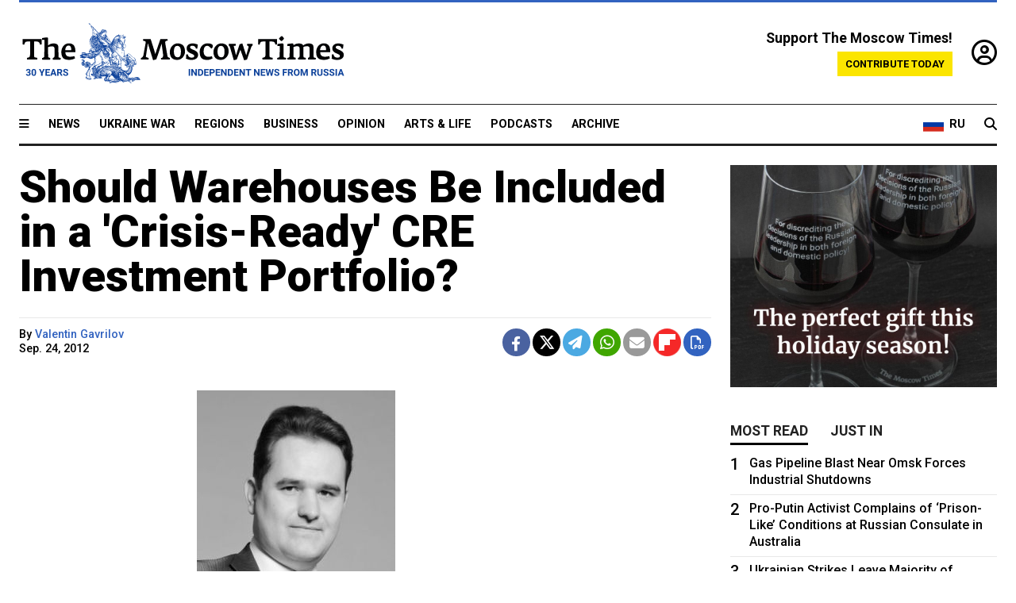

--- FILE ---
content_type: text/html; charset=UTF-8
request_url: https://www.themoscowtimes.com/2012/09/24/should-warehouses-be-included-in-a-crisis-ready-cre-investment-portfolio-a18018
body_size: 13411
content:
<!DOCTYPE html>
<html lang="en">

<head>
  <meta name="googlebot" content="noarchive">

  <base href="https://www.themoscowtimes.com/" />
  <meta charset="utf-8">
  <meta http-equiv="X-UA-Compatible" content="IE=edge,chrome=1">
  <meta name="viewport" content="width=device-width, initial-scale=1" />
  <meta name="theme-color" content="#5882b5">
  <link rel="shortcut icon" href="https://static.themoscowtimes.com/img/icons/favicon.ico">

  <link rel="publisher" href="https://plus.google.com/114467228383524488842" />

  <link rel="apple-touch-icon-precomposed" sizes="152x152"
    href="https://static.themoscowtimes.com/img/icons/apple-touch-icon-152x152.png">
  <link rel="apple-touch-icon-precomposed" sizes="144x144"
    href="https://static.themoscowtimes.com/img/icons/apple-touch-icon-144x144.png">
  <link rel="apple-touch-icon-precomposed" sizes="120x120"
    href="https://static.themoscowtimes.com/img/icons/apple-touch-icon-120x120.png">
  <link rel="apple-touch-icon-precomposed" sizes="114x114"
    href="https://static.themoscowtimes.com/img/icons/apple-touch-icon-114x114.png">
  <link rel="apple-touch-icon-precomposed" sizes="76x76"
    href="https://static.themoscowtimes.com/img/icons/apple-touch-icon-76x76.png">
  <link rel="apple-touch-icon-precomposed" sizes="72x72"
    href="https://static.themoscowtimes.com/img/icons/apple-touch-icon-72x72.png">
  <link rel="apple-touch-icon-precomposed" href="https://static.themoscowtimes.com/img/icons/apple-touch-icon-57x57.png">

  <meta property="og:site_name" content="The Moscow Times" />

  <meta property="fb:admins" content="1190953093,691361317" />
  <meta property="fb:app_id" content="1446863628952411" />

  <meta name="twitter:site" content="@MoscowTimes">
  <meta name="twitter:creator" content="@MoscowTimes">
  <meta property="twitter:account_id" content="19527964">
  <meta name="twitter:card" content="summary_large_image"> <!-- or summary -->

  
<title>Should Warehouses Be Included in a 'Crisis-Ready' CRE Investment Portfolio?</title>

	<link rel="canonical" href="https://www.themoscowtimes.com/2012/09/24/should-warehouses-be-included-in-a-crisis-ready-cre-investment-portfolio-a18018">

	<meta name="keywords" content="">
	<meta name="news_keywords" content="">
	<meta name="description" content="         Valentin Gavrilov          Director, Research Department          CBRE        In order to protect their capital against the existing macroeconomic uncertainty, investors are seeking assets that will retain strong capital values should a second wave of the world economic crisis become a reality.">
	<meta name="thumbnail" content="https://static.themoscowtimes.com/img/thumb_default.jpg">
	<meta name="author" content="Valentin Gavrilov">

	<meta property="og:url" content="https://www.themoscowtimes.com/2012/09/24/should-warehouses-be-included-in-a-crisis-ready-cre-investment-portfolio-a18018">
	<meta property="og:title" content="Should Warehouses Be Included in a &#039;Crisis-Ready&#039; CRE Investment Portfolio?">
	<meta property="og:description" content="         Valentin Gavrilov          Director, Research Department          CBRE        In order to protect their capital against the existing macroeconomic uncertainty, investors are seeking assets that will retain strong capital values should a second wave of the world economic crisis become a reality.">
	<meta property="og:image" content="https://static.themoscowtimes.com/image/og/ab/18018__abe91e465b7716462b975aa2c7f2b221.jpg">
	<meta property="og:image:width" content="1200">
	<meta property="og:image:height" content="630">
	<meta property="article:author" content="Valentin Gavrilov">
	<meta property="article:content_tier" content="free">
	<meta property="article:modified_time" content="2025-11-19T06:41:22+03:00">
	<meta property="article:published_time" content="2012-09-24T22:00:00+04:00">
	<meta property="article:publisher" content="https://www.facebook.com/MoscowTimes">
	<meta property="article:section" content="news">
	<meta property="article:tag" content="">
	<meta property="twitter:title" content="Should Warehouses Be Included in a &#039;Crisis-Ready&#039; CRE Investment Portfolio?">
	<meta property="twitter:description" content="         Valentin Gavrilov          Director, Research Department          CBRE        In order to protect their capital against the existing macroeconomic uncertainty, investors are seeking assets that will retain strong capital values should a second wave of the world economic crisis become a reality.">
	<meta property="twitter:image:src" content="https://static.themoscowtimes.com/image/og/ab/18018__abe91e465b7716462b975aa2c7f2b221.jpg">



<script type="application/ld+json" data-json-ld-for-pagemetadata>
	{"@context":"http:\/\/schema.org\/","@type":"NewsArticle","dateCreated":"2019-01-29T14:07:10+03:00","datePublished":"2012-09-24T22:00:00+04:00","dateModified":"2025-11-19T06:41:22+03:00","name":"Should Warehouses Be Included in a 'Crisis-Ready' CRE Investment Portfolio?","headline":"Should Warehouses Be Included in a 'Crisis-Ready' CRE Investment Portfolio?","description":"         Valentin Gavrilov          Director, Research Department          CBRE        In\u00a0order to\u00a0protect their capital against the\u00a0existing macroeconomic uncertainty, investors are seeking assets that will retain strong capital values should a\u00a0second wave of\u00a0the world economic crisis become a\u00a0reality.","keywords":"","articleSection":"news","isAccessibleForFree":true,"mainEntityOfPage":"https:\/\/www.themoscowtimes.com\/2012\/09\/24\/should-warehouses-be-included-in-a-crisis-ready-cre-investment-portfolio-a18018","url":"https:\/\/www.themoscowtimes.com\/2012\/09\/24\/should-warehouses-be-included-in-a-crisis-ready-cre-investment-portfolio-a18018","thumbnailUrl":"https:\/\/static.themoscowtimes.com\/img\/thumb_default.jpg","image":{"@type":"ImageObject","url":"https:\/\/static.themoscowtimes.com\/image\/og\/ab\/18018__abe91e465b7716462b975aa2c7f2b221.jpg","width":1200,"height":630},"publisher":{"@type":"Organization","name":"The Moscow Times","logo":{"@type":"ImageObject","url":"https:\/\/static.themoscowtimes.com\/img\/logo.png","width":50,"height":50}},"inLanguage":{"@type":"Language","name":"English","alternateName":"English"},"printEdition":"4978","creator":"Valentin Gavrilov","author":{"@type":"Person","name":"Valentin Gavrilov","description":null,"image":"https:\/\/static.themoscowtimes.com\/avatar_default.jpg","url":"https:\/\/www.themoscowtimes.com\/author\/valentin-gavrilov"}}</script> <script type="application/ld+json" data-json-ld-for-pagemetadata>
	{"@context":"http:\/\/schema.org\/","@type":"BreadcrumbList","itemListElement":[{"@type":"ListItem","position":1,"name":"The Moscow Times","item":"https:\/\/www.themoscowtimes.com\/"},{"@type":"ListItem","position":2,"name":"Business","item":"https:\/\/www.themoscowtimes.com\/business"},{"@type":"ListItem","position":3,"name":"Should Warehouses Be Included in a 'Crisis-Ready' CRE Investment Portfolio?","item":"https:\/\/www.themoscowtimes.com\/2012\/09\/24\/should-warehouses-be-included-in-a-crisis-ready-cre-investment-portfolio-a18018"}]}</script> 
  <!-- load stylesheets -->
  <link type="text/css" href="https://static.themoscowtimes.com/css/main.css?v=88" rel="stylesheet" media="screen" />
  <!-- Other CSS assets -->
  
  <link rel="dns-prefetch" href="//www.google-analytics.com" />

  <script type="application/ld+json">
  {
    "@context": "http://schema.org",
    "@type": "NewsMediaOrganization",
    "address": {
      "@type": "PostalAddress",
      "addressCountry": "RU",
      "addressLocality": "Moscow",
      "postalCode": "",
      "streetAddress": ""
    },
    "name": "The Moscow Times",
    "email": "general@themoscowtimes.com",
    "telephone": "",
    "url": "https://themoscowtimes.com",
    "logo": "https://static.themoscowtimes.com/img/logo_1280.png"
  }
  </script>

  <script type="application/ld+json">
  {
    "@context": "https://schema.org",
    "@type": "WebSite",
    "url": "https://www.themoscowtimes.com/",
    }
  </script>
  
<!-- Google Tag Manager -->
<script>
	(function (w, d, s, l, i) {
		w[l] = w[l] || [];
		w[l].push({
			"gtm.start": new Date().getTime(),
			event: "gtm.js",
		});
		var f = d.getElementsByTagName(s)[0],
			j = d.createElement(s),
			dl = l != "dataLayer" ? "&l=" + l : "";
		j.async = true;
		j.src = "https://www.googletagmanager.com/gtm.js?id=" + i + dl;
		f.parentNode.insertBefore(j, f);
	})(window, document, "script", "dataLayer", "GTM-TR8JKK");
</script>
<!-- End Google Tag Manager -->

<!-- Global site tag (gtag.js) - GA4 -->
<script
	async
	src="https://www.googletagmanager.com/gtag/js?id=G-7PDWRZPVQJ"
></script>
<script>
	window.dataLayer = window.dataLayer || [];
	function gtag() {
		dataLayer.push(arguments);
	}
	gtag("js", new Date());
	gtag("config", "G-7PDWRZPVQJ", {
		send_page_view: false,
	});
</script>

<!-- Yandex Zen -->
<meta name="yandex-verification" content="45c6975db53b11d6" /></head>


<body class="article-item" y-use="Main">
  <!-- Google Tag Manager (noscript) -->
<noscript><iframe
		src="https://www.googletagmanager.com/ns.html?id=GTM-TR8JKK"
		height="0"
		width="0"
		style="display: none; visibility: hidden"></iframe>
</noscript>
<!-- End Google Tag Manager (noscript) -->




  
<div y-use="ProgressBar" class="progress-bar"></div>


   
<div class="container">
  <div class="site-header py-3 hidden-xs">
	<a href="https://www.themoscowtimes.com/" class="site-header__logo" title="The Moscow Times - Independent News from Russia" >
		<img src="https://static.themoscowtimes.com/img/logo_tmt_30_yo.svg" alt="The Moscow Times"  />
	</a>

		<div class="site-header__contribute contribute-teaser hidden-xs">
		<div class="contribute-teaser__cta mb-1">Support The Moscow Times!</div>
		<a class="contribute-teaser__button"
		   href="https://www.themoscowtimes.com/contribute?utm_source=contribute&utm_medium=internal-header"
		   class="contribute-teaser__cta">Contribute today</a>
	</div>


	<div class="site-header__account">
		<div class="identity" aria-label="[[account]]">
	<a y-name="signin" href="https://www.themoscowtimes.com/account" class="identity__signin">
		<i class="fa fa-user-circle-o"></i>
	</a>


	<div y-name="account" class="identity__account" style="display:none">
		<div class="identity__letter" href="https://www.themoscowtimes.com/account" y-name="letter"></div>
		<div y-name="menu" class="identity__menu" style="display:none">
			<a class="identity__menu__item identity__dashboard" href="https://www.themoscowtimes.com/account">My account</a>
			<a class="identity__menu__item identity__signout" href="https://www.themoscowtimes.com/account/signout">Signout</a>
		</div>
	</div>
</div>	</div>


</div></div>

<div class="container">
	<div class="navigation" y-use="Navigation">

	
<div class="nav-expanded" style="display: none;" y-name="expanded">
	<div class="nav-overlay"></div>
	<div class="nav-container" y-name="container">
		<div class="container">
			<div class="nav-container__inner">
				<div class="nav-expanded__header">
					<div class="nav-expanded__close" y-name="close">&times;</div>
				</div>
				<nav class="">
					<ul class="depth-0" >

<li class="has-child" >
<a href="#" >Sections</a>
<ul class="depth-1" >

<li class="" >
<a href="/" >Home</a>
</li>

<li class="" >
<a href="https://www.themoscowtimes.com/ukraine-war" >Ukraine War</a>
</li>

<li class="" >
<a href="/news" >News</a>
</li>

<li class="" >

</li>

<li class="" >
<a href="/opinion" >Opinion</a>
</li>

<li class="" >
<a href="/business" >Business</a>
</li>

<li class="" >
<a href="/arts-and-life" >Arts and Life</a>
</li>

</ul>

</li>

<li class="has-child" >
<a href="#" ></a>
<ul class="depth-1" >

<li class="" >
<a href="/tag/Regions" >Regions</a>
</li>

<li class="" >
<a href="/podcasts" >Podcasts</a>
</li>

<li class="" >
<a href="/galleries" >Galleries</a>
</li>

<li class="" >
<a href="/newsletters" >Newsletters</a>
</li>

<li class="" >
<a href="/lectures" >TMT Lecture Series</a>
</li>

<li class="" >
<a href="/search" >Archive</a>
</li>

</ul>

</li>

<li class="has-child" >
<a href="#" >Multimedia projects</a>
<ul class="depth-1" >

<li class="" >
<a href="https://mothersanddaughters.themoscowtimes.com/" >Mothers &amp; Daughters</a>
</li>

<li class="" >
<a href="https://generationp.themoscowtimes.com/" >Generation P</a>
</li>

</ul>

</li>

</ul>
				</nav>
			</div>
		</div>
	</div>
</div>


	<nav class="nav-top">
		<div class="menu-trigger" y-name="open"><i class="fa fa-reorder"></i></div>
		<div class="nav-top__logo--xs hidden-sm-up">
			<a href="https://www.themoscowtimes.com/" class="site-header__logo " title="The Moscow Times - Independent News from Russia">
				<img src="https://static.themoscowtimes.com/img/logo_tmt_30_yo.svg" alt="The Moscow Times" />
			</a>
		</div>
		<ul class="nav-top__list" >

<li class="" >
<a href="/news" >News</a>
</li>

<li class="" >
<a href="https://www.themoscowtimes.com/ukraine-war" >Ukraine War</a>
</li>

<li class="" >
<a href="/tag/Regions" >Regions</a>
</li>

<li class="" >
<a href="/business" >Business</a>
</li>

<li class="" >
<a href="/opinion" >Opinion</a>
</li>

<li class="" >
<a href="https://www.themoscowtimes.com/arts-and-life" >Arts &amp; Life</a>
</li>

<li class="" >
<a href="/podcasts" >Podcasts</a>
</li>

<li class="" >
<a href="/search" >Archive</a>
</li>

</ul>

		<div class="nav-top__wrapper">
			<div class="nav-top__extra">
				<a href="https://moscowtimes.ru" class="nav-top__lang-toggle">
					<svg xmlns="http://www.w3.org/2000/svg" viewBox="0 0 9 6" width="26" height="18">
						<rect fill="#fff" width="9" height="3" />
						<rect fill="#d52b1e" y="3" width="9" height="3" />
						<rect fill="#0039a6" y="2" width="9" height="2" />
					</svg>
					<span>RU</span>
				</a>
			</div>
			<a href="https://www.themoscowtimes.com/search" title="Search" class="nav-top__search">
				<i class="fa fa-search"></i>
			</a>
			<div class="nav-top__account hidden-sm-up">
				 <div class="identity" aria-label="[[account]]">
	<a y-name="signin" href="https://www.themoscowtimes.com/account" class="identity__signin">
		<i class="fa fa-user-circle-o"></i>
	</a>


	<div y-name="account" class="identity__account" style="display:none">
		<div class="identity__letter" href="https://www.themoscowtimes.com/account" y-name="letter"></div>
		<div y-name="menu" class="identity__menu" style="display:none">
			<a class="identity__menu__item identity__dashboard" href="https://www.themoscowtimes.com/account">My account</a>
			<a class="identity__menu__item identity__signout" href="https://www.themoscowtimes.com/account/signout">Signout</a>
		</div>
	</div>
</div> 			</div>
		</div>
	</nav>
</div></div>

<div class="container">
	 	<div class="contribute-teaser-mobile hidden-sm-up">
		<div class="contribute-teaser-mobile__cta">
			<span>Support The Moscow Times!</span>
		</div>
		<div class="contribute-teaser-mobile__container">
			<a class="contribute-teaser-mobile__container__button"
			   href="https://www.themoscowtimes.com/contribute?utm_source=contribute&utm_medium=internal-header-mobile"
			   class="contribute-teaser__cta">Contribute today</a>
		</div>

	</div>
 </div>



<article y-use="article.IsIntersecting">

	<!--[[[article:18018]]]-->
	<div class="gtm-section gtm-type" data-section="news"
		data-type="default">
		<!-- Google Tag Manager places Streamads based on these classes -->
	</div>

		<div class="container article-container" id="article-id-18018"
		data-page-id="18018" data-next-id="17968"
		data-article-url="https://www.themoscowtimes.com/2012/09/24/should-warehouses-be-included-in-a-crisis-ready-cre-investment-portfolio-a18018"
		data-article-title="Should Warehouses Be Included in a 'Crisis-Ready' CRE Investment Portfolio?">
		

		<div class="row-flex gutter-2">
			<div class="col">
								<article class="article article--news">
					<header class="article__header ">
																		<h1><a href="https://www.themoscowtimes.com/2012/09/24/should-warehouses-be-included-in-a-crisis-ready-cre-investment-portfolio-a18018">Should Warehouses Be Included in a 'Crisis-Ready' CRE Investment Portfolio?</a>
						</h1>
						<h2></h2>
					</header>

					<div class="article__byline byline  ">
						<div class="row-flex">
							<div class="col">
								<div class="byline__details">

																																													
									<div class="byline__details__column">
										<div class="byline__author">
											By <a href="https://www.themoscowtimes.com/author/valentin-gavrilov" class="byline__author__name" title="Valentin Gavrilov">Valentin Gavrilov</a>										</div>


																					<time class="byline__datetime timeago"
												datetime="2012-09-24T22:00:00+04:00" y-use="Timeago">
												Sep. 24, 2012											</time>
																			</div>
								</div>
							</div>

							<div class="col-auto">
								<div class="byline__social">
									<div class="social">
	<a href="https://www.facebook.com/sharer/sharer.php?u=https://www.themoscowtimes.com/2012/09/24/should-warehouses-be-included-in-a-crisis-ready-cre-investment-portfolio-a18018" class="social__icon social__icon--facebook" target="_blank" title="Share on Facebook"><i class="fa fa-brands fa-facebook"></i></a>
	<a href="https://twitter.com/intent/tweet/?url=https://www.themoscowtimes.com/2012/09/24/should-warehouses-be-included-in-a-crisis-ready-cre-investment-portfolio-a18018&text=Should Warehouses Be Included in a &#039;Crisis-Ready&#039; CRE Investment Portfolio?" class="social__icon social__icon--x-twitter" target="_blank" title="Share on Twitter"><i class="fa fa-brands fa-x-twitter"></i></a>
	<a href="https://telegram.me/share/url?url=https://www.themoscowtimes.com/2012/09/24/should-warehouses-be-included-in-a-crisis-ready-cre-investment-portfolio-a18018" class="social__icon social__icon--telegram" target="_blank" title="Share on Telegram"><i class="fa fa-paper-plane"></i></a>
	<a href="https://wa.me/?text=https://www.themoscowtimes.com/2012/09/24/should-warehouses-be-included-in-a-crisis-ready-cre-investment-portfolio-a18018" class="social__icon social__icon--whatsapp"><i class="fa fa-whatsapp" target="_blank" title="Share on WhatsApp"></i></a>
	<a href="/cdn-cgi/l/email-protection#[base64]" class="social__icon social__icon--email"><i class="fa fa-envelope" target="_blank" title="Share with email"></i></a>
	<a href="https://flipboard.com" data-flip-widget="shareflip" class="social__icon social__icon--flipboard" title="Share on Flipboard"><img src="https://static.themoscowtimes.com/img/flipboard_mrrw.png" /></a>
	<a href="https://www.themoscowtimes.com/2012/09/24/should-warehouses-be-included-in-a-crisis-ready-cre-investment-portfolio-a18018/pdf" class="social__icon social__icon--pdf"><i class="fa fa-file-pdf-o" target="_blank" title="Download as PDF"></i></a>
</div>
								</div>
							</div>
						</div>
					</div>

					
					

					<div class="article__content-container">
						<div class="article__content" y-name="article-content">
															
																	<div data-id="article-block-type"
										class="article__block article__block--html article__block--column ">
										 
<div class="article_photo_right"> <img src="https://static.themoscowtimes.com/image/original/de/1b5f6b76b2b04b6cb4d636dab14c2291.jpg"  /> 
  <p><b>Valentin Gavrilov</b>
    <br />
  Director, Research Department
    <br />
  CBRE</p>
 </div>
 
<p>In&nbsp;order to&nbsp;protect their capital against the&nbsp;existing macroeconomic uncertainty, investors are seeking assets that will retain strong capital values should a&nbsp;second wave of&nbsp;the world economic crisis become a&nbsp;reality. In&nbsp;light of&nbsp;this, it is not surprising that we observe high demand for&nbsp;prime real estate assets in&nbsp;specific geographic locations seen as safe havens, such as the&nbsp;Nordics, London, Paris, and&nbsp;Switzerland. This demand puts strong downward pressure on&nbsp;yields, forcing even conservative Swiss institutional investors to&nbsp;widen their search for&nbsp;better income generating opportunities.</p>
 
<p>Meanwhile, there are real estate assets in&nbsp;Russia that could have potentially given an&nbsp;investor a&nbsp;return (IRR) of&nbsp;up to&nbsp;14 percent in&nbsp;2007 &ndash; 2012, when the&nbsp;world economy has been facing a&nbsp;severe financial crisis.</p>
 
<p>Moscow commercial real estate prices can be very volatile, producing the&nbsp;highest fluctuations in&nbsp;Europe. In&nbsp;2009 Class &quot;A&quot; warehouses lost around 40 percent of&nbsp;their capital value, with prime rents decreasing by&nbsp;up to&nbsp;30 percent and&nbsp;vacancy rates soaring from&nbsp;3 percent to&nbsp;almost 17 percent. During 2010-2011 prices had been quickly recovering, with the&nbsp;price per sq m returning by&nbsp;now to&nbsp;90 percent of&nbsp;the historic peak levels and&nbsp;an extremely low vacancy rate of&nbsp;1.3 percent.</p>
 
<p>The&nbsp;main reason for&nbsp;the fast recovery is the&nbsp;very low level of&nbsp;market penetration: by&nbsp;the end of&nbsp;2012 there will be just 400 sq m of&nbsp;Class &quot;A&quot; warehouse space per 1,000 inhabitants in&nbsp;Moscow, compared to&nbsp;more than 1,200 sq m in&nbsp;Prague and&nbsp;1,500 sq m in&nbsp;Warsaw. </p>
 
<p>Careful selection of&nbsp;an asset with a&nbsp;good mix of&nbsp;international tenants, having long term interests in&nbsp;Russia, provides additional protection for&nbsp;investors' returns. Current yields are one of&nbsp;the highest in&nbsp;Europe with range of&nbsp;11 &ndash; 11.75 percent. This is 300-500 bps above mature European markets and&nbsp;200-300 bps higher than in&nbsp;CEE markets.</p>
 
<p>Even during the&nbsp;tough economic conditions of&nbsp;2008 &ndash; 2012 the&nbsp;market managed to&nbsp;grow on&nbsp;average by&nbsp;21 percent annually. Despite ongoing economic problems in&nbsp;the Eurozone, the&nbsp;market is expected to&nbsp;continue to&nbsp;show growth of&nbsp;at least 12.5 percent annually between 2013 and&nbsp;2017. In&nbsp;the case of&nbsp;a more positive scenario, growth might be significantly higher. </p>
 
<p>Given all these factors, the&nbsp;warehouse segment of&nbsp;the Russian real estate market appears rather attractive to&nbsp;international investors. It is therefore not surprising that there are a&nbsp;number of&nbsp;reputable international players who have already been operating in&nbsp;the market for&nbsp;quite a&nbsp;long time, both as developers and&nbsp;investors.</p>
 
<p>The&nbsp;most recent 2012 investment transactions include Raven Russia's acquisitions of&nbsp;warehouse developments in&nbsp;Pushkino and&nbsp;Sholokhovo, reportedly totaling around USD 265 million. At&nbsp;the end of&nbsp;May, Hines announced closure of&nbsp;its Hines Russia &amp; Poland Fund (HRPF) with purchasing capacity of&nbsp;900 million euros, 80 percent of&nbsp;which is assigned to&nbsp;Russia. The&nbsp;fund plans to&nbsp;both &mdash; acquire and&nbsp;develop Retail and&nbsp;Warehouse assets. </p>
 
<p>It is expected during 2012 that new deliveries of&nbsp;Class &quot;A&quot; warehouses from&nbsp;international and&nbsp;Russian developers will exceed 15 percent of&nbsp;the total stock at&nbsp;the end of&nbsp;2011. </p>
 
<p>According to&nbsp;a survey conducted by&nbsp;BDO, an&nbsp;audit-consulting company, and&nbsp;published at&nbsp;the end of&nbsp;August, the&nbsp;top 30 Russian banks are changing their lending priorities in&nbsp;favor of&nbsp;construction companies and&nbsp;developers. The&nbsp;real estate industry was placed first, as the&nbsp;most attractive borrower, by&nbsp;respondents from&nbsp;39 banks, followed by&nbsp;energy companies and&nbsp;telecoms. Prime borrowers may secure interest rates of&nbsp;around 8 percent on&nbsp;USD denominated loans.</p>
 
<p>Current valuations of&nbsp;warehouse assets suggest premiums above replacement costs, starting from&nbsp;15 percent. </p>
 
<p>With all mentioned facts in&nbsp;mind, we would expect that a&nbsp;significant long term loss of&nbsp;investment capital, if placed in&nbsp;a Moscow Class &quot;A&quot; warehouse, would only occur in&nbsp;case of&nbsp;strong Russian GDP contraction during the&nbsp;next few years. This negative scenario implies a&nbsp;midterm recession in&nbsp;the world economy and&nbsp;a sharp decrease in&nbsp;oil prices. </p>
 
<p>We believe that this class of&nbsp;asset can be a&nbsp;good addition to&nbsp;the portfolio of&nbsp;any investor, who wants diversity in&nbsp;order to&nbsp;be ready for&nbsp;the crisis, should it materialize, but still have strong returns if not.</p>
  
<p><b>Related articles</b>:</p>
 
<ul> 
  <li><a href="http://www.themoscowtimes.com/business/realestate/article/warehouse-space-selling-out-before-its-built/468665.html" >Warehouse Space Selling Out Before It's Built</a> </li>
 
  <li><a href="http://www.themoscowtimes.com/business/article/chrysler-opens-warehouses/468518.html" >Chrysler Opens Warehouses</a> </li>
 
  <li><a href="http://www.themoscowtimes.com/article/waiting-for-warehouses-in-the-south/468490.html" >Waiting for Warehouses in the South</a></li>
 </ul>																				
									</div>
																					</div>

						
						
						<div class="article__bottom">

						</div>

						
						
						<div class="hidden-md-up">
																											</div>
						
						<div class="">
							
<div
	class="newsletterbanner newsletterbanner--article mb-3"
	y-use="newsletter.Banner"
	data-newsletter="newsletter"
	data-url="https://www.themoscowtimes.com/newsletter"
>
	<h4 class="newsletterbanner__title">Sign up for our free weekly newsletter</h4>
	<div class="newsletterbanner__teaser">
		Our weekly newsletter contains a hand-picked selection of news, features, analysis and more from The Moscow Times. You will receive it in your mailbox every Friday. Never miss the latest news from Russia.		<a href="https://www.themoscowtimes.com/newsletterpreview/article" target="_blank" class="newsletterbanner__teaser__link">Preview</a>
	</div>
	<div>
		<div class="newsletterbanner__inputs">
			<input class="newsletterbanner__email" type="email" placeholder="Your email" y-name="email" />
			<input class="newsletterbanner__name" type="text" placeholder="Your name" y-name="name" />
			<button class="newsletterbanner__button button button--color-3" y-name="submit">Subscribe</button>
		</div>
		<span class="newsletterbanner__disclaimer">
			<em>Subscribers agree to the <a href="https://www.themoscowtimes.com/page/privacy-policy">Privacy Policy</a> </em>
		</span>
		<div class="newsletterbanner__error" y-name="error" style="display:none"></div>
		<div class="newsletterbanner__message" y-name="done" style="display:none">We sent a confirmation to your email. Please confirm your subscription.</div>
	</div>
</div>						</div>

												<div 
	class="contribute-article p-3 mb-3" 
	y-use="contribute2.Article" 
	data-contribute="https://www.themoscowtimes.com/contribute"
	data-remind="https://www.themoscowtimes.com/contribute2/remind"
>
		<p><strong>A Message from The Moscow Times:</strong></p>
	<p>Dear readers,</p>
	<p>We are facing unprecedented challenges. Russia's Prosecutor General's Office has designated The Moscow Times as an "undesirable" organization, criminalizing our work and putting our staff at risk of prosecution. This follows our earlier unjust labeling as a "foreign agent."</p>
	<p>These actions are direct attempts to silence independent journalism in Russia. The authorities claim our work "discredits the decisions of the Russian leadership." We see things differently: we strive to provide accurate, unbiased reporting on Russia.</p>
	<p>We, the journalists of The Moscow Times, refuse to be silenced. But to continue our work, <a href="https://www.themoscowtimes.com/contribute?utm_source=contribute&utm_medium=article" title="we need your help">we need your help</a>.</p>
	<p><span class="contribute-article__strike">Your support, no matter how small, makes a world of difference. If you can, please support us monthly starting from just <span y-name="sign">$</span>2.</span> It's quick to set up, and every contribution makes a significant impact.</p>
	<p>By supporting The Moscow Times, you're defending open, independent journalism in the face of repression. Thank you for standing with us.</p>


	<div class="contribute-selection">
		<div class="contribute-selection__period">
			<div class="contribute-button" y-name="period period-once" data-period="once">
				Once
			</div>
			<div class="contribute-button"  y-name="period period-monthly" data-period="monthly">
				Monthly
			</div>
			<div class="contribute-button"  y-name="period period-annual" data-period="annual">
				Annual
			</div>
		</div>
		<div class="contribute-selection__amount" >
			<div class="contribute-button" y-name="amount amount-0"></div>
			<div class="contribute-button" y-name="amount amount-1"></div>
			<div class="contribute-button contribute-selection__amount__other" y-name="amount amount-2"></div>
		</div>
		<div class="contribute-selection__submit mb-3">
			<div class="contribute-button contribute-button--fit contribute-button--secondary" y-name="continue">
				Continue <i class="fa fa-arrow-right"></i>
			</div>
			<div class="contribute-selection__submit__methods">
				<img src="https://static.themoscowtimes.com/img/contribute/payment_icons.png" alt="paiment methods" width="160" />
			</div>
		</div>
		<div class="contribute-article__payoff">Not ready to support today? <br class="hidden-sm-up" /><span class="contribute-article__payoff__link clickable" y-name="later">Remind me later</span>.</div>
	</div>
	
	<div class="contribute-article__reminder" y-name="reminder" hidden>
		<div class="contribute-article__reminder__close clickable" y-name="close">&times;</div>
		<h4 class="mb-1"><strong>Remind me next month</strong></h4>
		<div class="contribute-article__reminder__grid mb-2" y-name="form">
			<div> 
				<div  class="contribute-article__reminder__error y-name="error" hidden></div>
				<input type="email" class="contribute-article__reminder__input" y-name="email" placeholder="Email">
			</div>
			<div class="contribute-button contribute-button--secondary" y-name="submit">
				Remind me <i class="fa fa-arrow-right"></i>
			</div>
		</div>
		<div y-name="done" hidden>
			<span class="contribute-article__strike mb-2">Thank you! Your reminder is set.</span>
		</div>
		<div class="contribute-article__reminder__info">
			We will send you one reminder email a month from now. For details on the personal data we collect and how it is used, please see our <a href="https://www.themoscowtimes.com/page/privacy-policy" target="_blank" title="privacy policy">Privacy Policy</a>.
		</div>
	</div>
	
</div>
						 <div class="social">
	<a href="https://www.facebook.com/sharer/sharer.php?u=https://www.themoscowtimes.com/2012/09/24/should-warehouses-be-included-in-a-crisis-ready-cre-investment-portfolio-a18018" class="social__icon social__icon--facebook" target="_blank" title="Share on Facebook"><i class="fa fa-brands fa-facebook"></i></a>
	<a href="https://twitter.com/intent/tweet/?url=https://www.themoscowtimes.com/2012/09/24/should-warehouses-be-included-in-a-crisis-ready-cre-investment-portfolio-a18018&text=Should Warehouses Be Included in a &#039;Crisis-Ready&#039; CRE Investment Portfolio?" class="social__icon social__icon--x-twitter" target="_blank" title="Share on Twitter"><i class="fa fa-brands fa-x-twitter"></i></a>
	<a href="https://telegram.me/share/url?url=https://www.themoscowtimes.com/2012/09/24/should-warehouses-be-included-in-a-crisis-ready-cre-investment-portfolio-a18018" class="social__icon social__icon--telegram" target="_blank" title="Share on Telegram"><i class="fa fa-paper-plane"></i></a>
	<a href="https://wa.me/?text=https://www.themoscowtimes.com/2012/09/24/should-warehouses-be-included-in-a-crisis-ready-cre-investment-portfolio-a18018" class="social__icon social__icon--whatsapp"><i class="fa fa-whatsapp" target="_blank" title="Share on WhatsApp"></i></a>
	<a href="/cdn-cgi/l/email-protection#[base64]" class="social__icon social__icon--email"><i class="fa fa-envelope" target="_blank" title="Share with email"></i></a>
	<a href="https://flipboard.com" data-flip-widget="shareflip" class="social__icon social__icon--flipboard" title="Share on Flipboard"><img src="https://static.themoscowtimes.com/img/flipboard_mrrw.png" /></a>
	<a href="https://www.themoscowtimes.com/2012/09/24/should-warehouses-be-included-in-a-crisis-ready-cre-investment-portfolio-a18018/pdf" class="social__icon social__icon--pdf"><i class="fa fa-file-pdf-o" target="_blank" title="Download as PDF"></i></a>
</div>
 					</div>

				</article>
			</div>


			<div class="col-auto hidden-sm-down">
				<aside class="sidebar">

															
					<!-- Article sidebar -->
					<section class="sidebar__section" y-name="banner">
	<div class="banner" style="">
		<div class="banner-inner">
							<div y-use="Banner" data-pool="[{&quot;type&quot;:&quot;image&quot;,&quot;html&quot;:&quot;&quot;,&quot;href&quot;:&quot;https:\/\/moscowtimes.world\/?utm_source=tmt_en&amp;utm_medium=sidebar&amp;utm_campaign=2&quot;,&quot;src&quot;:&quot;https:\/\/static.themoscowtimes.com\/image\/original\/6c\/photo_2025-11-06_13-35-18.jpg&quot;},{&quot;type&quot;:&quot;image&quot;,&quot;html&quot;:&quot;&quot;,&quot;href&quot;:&quot;https:\/\/moscowtimes.world\/?utm_source=tmt_en&amp;utm_medium=sidebar&amp;utm_campaign=3&quot;,&quot;src&quot;:&quot;https:\/\/static.themoscowtimes.com\/image\/original\/a6\/photo_2025-11-06_13-35-23.jpg&quot;},{&quot;type&quot;:&quot;image&quot;,&quot;html&quot;:&quot;&quot;,&quot;href&quot;:&quot;https:\/\/moscowtimes.world\/?utm_source=tmt_en&amp;utm_medium=sidebar&amp;utm_campaign=4&quot;,&quot;src&quot;:&quot;https:\/\/static.themoscowtimes.com\/image\/original\/a8\/photo_2025-11-06_13-35-26.jpg&quot;}]" data-viewports="[&quot;md&quot;,&quot;lg&quot;,&quot;xl&quot;]"></div>
			</div>
	</div>
</section>
					<div class="sidebar__sticky">
						<div class="tabs" y-use="Tabs" data-active="tabs__tab--active">
							<section class="sidebar__section">
								<div class="sidebar__section__header">
									<div class="tabs__tab" y-name="tab" data-content="mostread">
										<h3 class="tab__header header--style-3">Most read</h3>
									</div>

									<div class="tabs__tab" y-name="tab" data-content="justin">
										<h3 class="tab__header header--style-3">Just in</h3>
									</div>
								</div>

								<div class="tabs__content" y-name="content justin">
									<ul class="listed-articles">
			<li class="listed-articles__item">
			
<div class="article-excerpt-tiny">
	<a 
		href="https://www.themoscowtimes.com/2025/11/18/voronezh-deputy-mayor-slams-toxic-and-ungrateful-residents-amid-city-waste-crisis-a91166"
		title="Voronezh Deputy Mayor Slams ‘Toxic and Ungrateful’ Residents Amid City Waste Crisis"
		data-track="just-in-link Voronezh Deputy Mayor Slams ‘Toxic and Ungrateful’ Residents Amid City Waste Crisis"
	>
				<time class="article-excerpt-tiny__time  "
			datetime="2025-11-18T21:03:50+03:00" y-use="Timeago">
			Nov. 18, 2025		</time>
				<h5 class="article-excerpt-tiny__headline ">
			Voronezh Deputy Mayor Slams ‘Toxic and Ungrateful’ Residents Amid City Waste Crisis		</h5>
	</a>
</div>		</li>
			<li class="listed-articles__item">
			 
<div class="article-excerpt-tiny">
	<a 
		href="https://www.themoscowtimes.com/2025/11/18/russian-firms-plan-price-increases-ahead-of-tax-changes-central-bank-survey-a91167"
		title="Russian Firms Plan Price Increases Ahead of Tax Changes – Central Bank Survey"
		data-track="just-in-link Russian Firms Plan Price Increases Ahead of Tax Changes – Central Bank Survey"
	>
				<time class="article-excerpt-tiny__time  "
			datetime="2025-11-18T20:43:00+03:00" y-use="Timeago">
			Nov. 18, 2025		</time>
				<h5 class="article-excerpt-tiny__headline ">
			Russian Firms Plan Price Increases Ahead of Tax Changes – Central Bank Survey		</h5>
	</a>
</div> 		</li>
			<li class="listed-articles__item">
			 
<div class="article-excerpt-tiny">
	<a 
		href="https://www.themoscowtimes.com/2025/11/18/moscow-court-arrests-ex-skolkovo-technopark-head-on-bribery-mediation-charges-a91164"
		title="Moscow Court Arrests Ex-Skolkovo Technopark Head on Bribery Mediation Charges"
		data-track="just-in-link Moscow Court Arrests Ex-Skolkovo Technopark Head on Bribery Mediation Charges"
	>
				<time class="article-excerpt-tiny__time  "
			datetime="2025-11-18T20:21:18+03:00" y-use="Timeago">
			Nov. 18, 2025		</time>
				<h5 class="article-excerpt-tiny__headline ">
			Moscow Court Arrests Ex-Skolkovo Technopark Head on Bribery Mediation Charges		</h5>
	</a>
</div> 		</li>
			<li class="listed-articles__item">
			 
<div class="article-excerpt-tiny">
	<a 
		href="https://www.themoscowtimes.com/2025/11/18/is-cheburashka-a-soviet-jew-budget-hearing-re-ignites-debate-over-cartoons-origins-a91160"
		title="Is Cheburashka a Soviet Jew? Budget Hearing Re-Ignites Debate Over Cartoon’s Origins"
		data-track="just-in-link Is Cheburashka a Soviet Jew? Budget Hearing Re-Ignites Debate Over Cartoon’s Origins"
	>
				<time class="article-excerpt-tiny__time  "
			datetime="2025-11-18T20:14:00+03:00" y-use="Timeago">
			Nov. 18, 2025		</time>
				<h5 class="article-excerpt-tiny__headline ">
			Is Cheburashka a Soviet Jew? Budget Hearing Re-Ignites Debate Over Cartoon’s Origins		</h5>
	</a>
</div> 		</li>
			<li class="listed-articles__item">
			 
<div class="article-excerpt-tiny">
	<a 
		href="https://www.themoscowtimes.com/2025/11/18/russian-companies-face-record-debt-burden-as-high-rates-squeeze-profits-think-tank-a91165"
		title="Russian Companies Face Record Debt Burden as High Rates Squeeze Profits – Think Tank"
		data-track="just-in-link Russian Companies Face Record Debt Burden as High Rates Squeeze Profits – Think Tank"
	>
				<time class="article-excerpt-tiny__time  "
			datetime="2025-11-18T19:58:51+03:00" y-use="Timeago">
			Nov. 18, 2025		</time>
				<h5 class="article-excerpt-tiny__headline ">
			Russian Companies Face Record Debt Burden as High Rates Squeeze Profits – Think Tank		</h5>
	</a>
</div> 		</li>
			<li class="listed-articles__item">
			 
<div class="article-excerpt-tiny">
	<a 
		href="https://www.themoscowtimes.com/2025/11/18/poland-says-2-ukrainians-working-for-russia-suspected-in-railway-sabotage-a91163"
		title="Poland Says 2 Ukrainians Working for Russia Suspected in Railway Sabotage"
		data-track="just-in-link Poland Says 2 Ukrainians Working for Russia Suspected in Railway Sabotage"
	>
				<time class="article-excerpt-tiny__time  "
			datetime="2025-11-18T19:12:21+03:00" y-use="Timeago">
			Nov. 18, 2025		</time>
				<h5 class="article-excerpt-tiny__headline ">
			Poland Says 2 Ukrainians Working for Russia Suspected in Railway Sabotage		</h5>
	</a>
</div> 		</li>
			<li class="listed-articles__item">
			 
<div class="article-excerpt-tiny">
	<a 
		href="https://www.themoscowtimes.com/2025/11/18/chinese-nationals-will-soon-be-able-to-visit-russia-visa-free-putin-says-a91161"
		title="Chinese Nationals Will Soon Be Able to Visit Russia Visa-Free, Putin Says
"
		data-track="just-in-link Chinese Nationals Will Soon Be Able to Visit Russia Visa-Free, Putin Says
"
	>
				<time class="article-excerpt-tiny__time  "
			datetime="2025-11-18T18:53:43+03:00" y-use="Timeago">
			Nov. 18, 2025		</time>
				<h5 class="article-excerpt-tiny__headline ">
			Chinese Nationals Will Soon Be Able to Visit Russia Visa-Free, Putin Says
		</h5>
	</a>
</div> 		</li>
	</ul>								</div>

								<div class="tabs__content" y-name="content mostread" style="display: none">
									<ul class="ranked-articles">
						<li class="ranked-articles__item">
			
<div class="article-excerpt-ranked ranked-articles__article-excerpt-ranked">
	<a href="https://www.themoscowtimes.com/2025/11/18/gas-pipeline-blast-near-omsk-forces-industrial-shutdowns-a91153" title="Gas Pipeline Blast Near Omsk Forces Industrial Shutdowns">
		<div class="article-excerpt-ranked__rank">
			1		</div>
		<div class="article-excerpt-ranked__item">
							

									<h5 class="article-excerpt-ranked__headline">
				Gas Pipeline Blast Near Omsk Forces Industrial Shutdowns			</h5>
		</div>
	</a>
</div>		</li>
					<li class="ranked-articles__item">
			 
<div class="article-excerpt-ranked ranked-articles__article-excerpt-ranked">
	<a href="https://www.themoscowtimes.com/2025/11/18/pro-putin-activist-complains-of-prison-like-conditions-at-russian-consulate-in-australia-a91152" title="Pro-Putin Activist Complains of ‘Prison-Like’ Conditions at Russian Consulate in Australia

">
		<div class="article-excerpt-ranked__rank">
			2		</div>
		<div class="article-excerpt-ranked__item">
							 

 									<h5 class="article-excerpt-ranked__headline">
				Pro-Putin Activist Complains of ‘Prison-Like’ Conditions at Russian Consulate in Australia

			</h5>
		</div>
	</a>
</div> 		</li>
					<li class="ranked-articles__item">
			 
<div class="article-excerpt-ranked ranked-articles__article-excerpt-ranked">
	<a href="https://www.themoscowtimes.com/2025/11/18/ukrainian-strikes-leave-majority-of-occupied-donetsk-without-power-for-second-night-proxy-leader-says-a91154" title="Ukrainian Strikes Leave Majority of Occupied Donetsk Without Power for Second Night, Proxy Leader Says">
		<div class="article-excerpt-ranked__rank">
			3		</div>
		<div class="article-excerpt-ranked__item">
							 

 									<h5 class="article-excerpt-ranked__headline">
				Ukrainian Strikes Leave Majority of Occupied Donetsk Without Power for Second Night, Proxy Leader Says			</h5>
		</div>
	</a>
</div> 		</li>
					<li class="ranked-articles__item">
			 
<div class="article-excerpt-ranked ranked-articles__article-excerpt-ranked">
	<a href="https://www.themoscowtimes.com/2025/11/18/top-moscow-humanities-university-loses-accreditation-a91156" title="Top Moscow Humanities University Loses Accreditation">
		<div class="article-excerpt-ranked__rank">
			4		</div>
		<div class="article-excerpt-ranked__item">
							 

 									<h5 class="article-excerpt-ranked__headline">
				Top Moscow Humanities University Loses Accreditation			</h5>
		</div>
	</a>
</div> 		</li>
					<li class="ranked-articles__item">
			 
<div class="article-excerpt-ranked ranked-articles__article-excerpt-ranked">
	<a href="https://www.themoscowtimes.com/2025/11/18/shoigu-targeted-in-alleged-ukrainian-assassination-plot-pro-kremlin-media-claim-a91158" title="Shoigu Targeted in Alleged Ukrainian Assassination Plot, Pro-Kremlin Media Claim">
		<div class="article-excerpt-ranked__rank">
			5		</div>
		<div class="article-excerpt-ranked__item">
							 

 									<h5 class="article-excerpt-ranked__headline">
				Shoigu Targeted in Alleged Ukrainian Assassination Plot, Pro-Kremlin Media Claim			</h5>
		</div>
	</a>
</div> 		</li>
	</ul>								</div>
							</section>
						</div>
					</div>
					<!-- Article sidebar bottom -->
					   
				</aside>
			</div>
		</div>
	</div>
	
	<!-- Article billboard bottom -->
	   	<!-- Article billboard bottom -->
	   

	<div class="container">
		<section class="cluster">

			<div class="cluster__header">
				<h2 class="cluster__label header--style-3">
										Read more									</h2>
			</div>

			<div class="row-flex">
								<div class="col-3 col-6-sm">
					

<div
	class="article-excerpt-default article-excerpt-default--news"
	data-url="https://www.themoscowtimes.com/2025/11/18/voronezh-deputy-mayor-slams-toxic-and-ungrateful-residents-amid-city-waste-crisis-a91166"
	data-title="Voronezh Deputy Mayor Slams ‘Toxic and Ungrateful’ Residents Amid City Waste Crisis"
>

	<a href="https://www.themoscowtimes.com/2025/11/18/voronezh-deputy-mayor-slams-toxic-and-ungrateful-residents-amid-city-waste-crisis-a91166" class="article-excerpt-default__link" title="Voronezh Deputy Mayor Slams ‘Toxic and Ungrateful’ Residents Amid City Waste Crisis">
					<div class=" article-excerpt-default__image-wrapper">
				<figure>
					

	<img src="https://static.themoscowtimes.com/image/article_640/e5/IMG_8521.jpg" />

																			</figure>
			</div>
		
		<div class="article-excerpt-default__content">
							

						
			<h3 class="article-excerpt-default__headline">
								Voronezh Deputy Mayor Slams ‘Toxic and Ungrateful’ Residents Amid City Waste Crisis			</h3>

			
							<div class="article-excerpt-default__teaser">Deputy Mayor Lyudmila Borodina's comments came amid reports of a waste management crisis in the neighboring town of Semiluki.</div>
										<div class="readtime">
					1&nbsp;Min read				</div>
					</div>
	</a>
</div>				</div>
								<div class="col-3 col-6-sm">
					 

<div
	class="article-excerpt-default article-excerpt-default--news"
	data-url="https://www.themoscowtimes.com/2025/11/18/poland-says-2-ukrainians-working-for-russia-suspected-in-railway-sabotage-a91163"
	data-title="Poland Says 2 Ukrainians Working for Russia Suspected in Railway Sabotage"
>

	<a href="https://www.themoscowtimes.com/2025/11/18/poland-says-2-ukrainians-working-for-russia-suspected-in-railway-sabotage-a91163" class="article-excerpt-default__link" title="Poland Says 2 Ukrainians Working for Russia Suspected in Railway Sabotage">
					<div class=" article-excerpt-default__image-wrapper">
				<figure>
					 

	<img src="https://static.themoscowtimes.com/image/article_640/f8/IMG_8538.jpeg" />
 
																			</figure>
			</div>
		
		<div class="article-excerpt-default__content">
							 

 						
			<h3 class="article-excerpt-default__headline">
								Poland Says 2 Ukrainians Working for Russia Suspected in Railway Sabotage			</h3>

			
							<div class="article-excerpt-default__teaser">The pair “have been operating and cooperating with Russian services for a long time,” Polish Prime Minister Donald Tusk said Tuesday.</div>
										<div class="readtime">
					2&nbsp;Min read				</div>
					</div>
	</a>
</div> 				</div>
								<div class="col-3 col-6-sm">
					 

<div
	class="article-excerpt-default article-excerpt-default--news"
	data-url="https://www.themoscowtimes.com/2025/11/18/chinese-nationals-will-soon-be-able-to-visit-russia-visa-free-putin-says-a91161"
	data-title="Chinese Nationals Will Soon Be Able to Visit Russia Visa-Free, Putin Says
"
>

	<a href="https://www.themoscowtimes.com/2025/11/18/chinese-nationals-will-soon-be-able-to-visit-russia-visa-free-putin-says-a91161" class="article-excerpt-default__link" title="Chinese Nationals Will Soon Be Able to Visit Russia Visa-Free, Putin Says
">
					<div class=" article-excerpt-default__image-wrapper">
				<figure>
					 

	<img src="https://static.themoscowtimes.com/image/article_640/06/IMG_8513.jpeg" />
 
																			</figure>
			</div>
		
		<div class="article-excerpt-default__content">
							 

 						
			<h3 class="article-excerpt-default__headline">
								Chinese Nationals Will Soon Be Able to Visit Russia Visa-Free, Putin Says
			</h3>

			
							<div class="article-excerpt-default__teaser">Moscow previously said it would lift visa restrictions for Chinese nationals after Beijing granted Russians visa-free travel for up to 30 days.</div>
										<div class="readtime">
					1&nbsp;Min read				</div>
					</div>
	</a>
</div> 				</div>
								<div class="col-3 col-6-sm">
					 

<div
	class="article-excerpt-default article-excerpt-default--news"
	data-url="https://www.themoscowtimes.com/2025/11/18/carousel-arrests-inside-russias-tactic-for-keeping-detainees-locked-up-a91150"
	data-title="‘Carousel Arrests’: Inside Russia’s Tactic for Keeping Detainees Locked Up"
>

	<a href="https://www.themoscowtimes.com/2025/11/18/carousel-arrests-inside-russias-tactic-for-keeping-detainees-locked-up-a91150" class="article-excerpt-default__link" title="‘Carousel Arrests’: Inside Russia’s Tactic for Keeping Detainees Locked Up">
					<div class=" article-excerpt-default__image-wrapper">
				<figure>
					 

	<img src="https://static.themoscowtimes.com/image/article_640/18/AFP__20251118__84AF7KE_v1__MidRes__FilesRussiaUkraineConflictDissentMusicCourt.jpg" />
 
																			</figure>
			</div>
		
		<div class="article-excerpt-default__content">
							 

 						
			<h3 class="article-excerpt-default__headline">
								‘Carousel Arrests’: Inside Russia’s Tactic for Keeping Detainees Locked Up			</h3>

			
							<div class="article-excerpt-default__teaser">The St. Petersburg street band Stoptime's members are the latest people to face repeated administrative arrests in Russia.</div>
										<div class="readtime">
					5&nbsp;Min read				</div>
					</div>
	</a>
</div> 				</div>
							</div>
		</section>
	</div>

		<!-- sticky_article_billboard_bottom -->
	   
</article>

<div class="container next-article-loader" id="load-next-article" y-use="article.InfiniteScroll"
	data-id="17968" data-url="https://www.themoscowtimes.com/all/{{id}}">
	<svg version="1.1" xmlns="http://www.w3.org/2000/svg" xmlns:xlink="http://www.w3.org/1999/xlink" x="0px" y="0px"
		width="40px" height="40px" viewBox="0 0 40 40" enable-background="new 0 0 40 40" xml:space="preserve">
		<path opacity="0.2" fill="#000"
			d="M20.201,5.169c-8.254,0-14.946,6.692-14.946,14.946c0,8.255,6.692,14.946,14.946,14.946
			  s14.946-6.691,14.946-14.946C35.146,11.861,28.455,5.169,20.201,5.169z M20.201,31.749c-6.425,0-11.634-5.208-11.634-11.634
			  c0-6.425,5.209-11.634,11.634-11.634c6.425,0,11.633,5.209,11.633,11.634C31.834,26.541,26.626,31.749,20.201,31.749z" />
		<path fill="#000" d="M26.013,10.047l1.654-2.866c-2.198-1.272-4.743-2.012-7.466-2.012h0v3.312h0
			  C22.32,8.481,24.301,9.057,26.013,10.047z">
			<animateTransform attributeType="xml" attributeName="transform" type="rotate" from="0 20 20" to="360 20 20"
				dur="0.5s" repeatCount="indefinite" />
		</path>
	</svg>
</div>

<script data-cfasync="false" src="/cdn-cgi/scripts/5c5dd728/cloudflare-static/email-decode.min.js"></script><script>
if (typeof window.freestar === 'object') {
	freestar.config.disabledProducts = {
		sideWall: true,
	};
}
</script>


<footer class="footer fancyfooter">

	<div class="container">
		<div class="footer__inner">
			<div class="footer__logo mb-3">
				<a href="https://www.themoscowtimes.com/" class="footer__logo__wrapper"
					title="The Moscow Times - Independent News from Russia">
											<img src="https://static.themoscowtimes.com/img/logo_tmt_30_yo.svg" alt="The Moscow Times">
									</a>
			</div>
			<div class="footer__main">
								<div class="footer__menu">
					<ul class="row-flex depth-0" >

<li class="col has-child" >
<a href="#" >The Moscow Times</a>
<ul class="depth-1" >

<li class="col" >
<a href="/page/moscow-times" >About us</a>
</li>

<li class="col" >
<a href="/page/privacy-policy" >Privacy Policy</a>
</li>

<li class="col" >
<style>
    #pmLink {
        visibility: hidden;
        text-decoration: none;
        cursor: pointer;
        background: transparent;
        border: none;
    }

    #pmLink:hover {
        visibility: visible;
        color: grey;
    }
</style>
<li class="col">
<a id="pmLink">Privacy Manager</a>
</li>
</li>

</ul>

</li>

<li class="col has-child" >
<a href="#" >  </a>
<ul class="depth-1" >

<li class="col" >
<a href="/podcasts" >Podcasts</a>
</li>

<li class="col" >
<a href="/videos" >Videos</a>
</li>

<li class="col" >
<a href="/galleries" >Galleries</a>
</li>

<li class="col" >
<a href="/newsletters" >Newsletters</a>
</li>

<li class="col" >
<a href="/search" >Archive</a>
</li>

</ul>

</li>

<li class="col has-child" >
<a href="#" >Follow us</a>
<ul class="depth-1" >

<li class="col" >
<a href="https://www.facebook.com/MoscowTimes/" target="_blank"><i class="fa fa-lg fa-facebook"></i></a>&nbsp;
<a href="https://twitter.com/moscowtimes" target="_blank"><i class="fa fa-lg fa-twitter"></i></a>&nbsp;
<a href="https://www.instagram.com/themoscowtimes/" target="_blank"><i class="fa fa-lg fa-instagram"></i></a>&nbsp;
<a href="https://t.me/+fmbCxJOTTPMyZjQy" target="_blank"><i class="fa fa-lg fa-telegram"></i></a>&nbsp;
<a href="/page/rss"><i class="fa fa-lg fa-rss"></i></a>&nbsp;
<a href="https://www.youtube.com/channel/UCRNPdAfK5Mp8ORtjUt3Q8UA" target="_blank"><i class="fa fa-lg fa-youtube"></i></a>
</li>

</ul>

</li>

<li class="col has-child" >
<a href="#" >Media Partners</a>
<ul class="depth-1" >

<li class="col" >
<style>
.media-partners a {
	display: block;
	position: relative;
	padding-left: 42px;	
	padding-top: 7px;
	clear: both;
	line-height: 1em;
}
.media-partners img {
	margin-left: -42px;
	margin-top: -7px;
	max-width: 30px;
	max-height: 30px;
	float: left;
	clear: both;
	margin-bottom: 8px;
}
</style>

<ul class="depth-1">

<li class="media-partners">
	<a href="https://www.themoscowtimes.com/partner/bne-intellinews" target="_blank" rel="noopener noreferrer">
<img src="https://static.themoscowtimes.com/image/320/b9/9XFcf7SE_400x400.jpg" alt="bne IntelliNews" loading="lazy">
		bne IntelliNews
	</a>
</li>
<li class="media-partners">
	<a href="https://investigatebel.org/en" target="_blank" rel="noopener noreferrer">
<img src="https://static.themoscowtimes.com/image/320/88/7pEyUoUB_400x400.png" alt="Belarusian Investigative Center" loading="lazy">
		Belarusian Investigative Center
	</a>
</li>
</ul>
</li>

</ul>

</li>

<li class="col has-child" >
<a href="#" ></a>
<ul class="depth-1" >

<li class="col" >
<style>
.media-partners a {
	display: block;
	position: relative;
	padding-left: 42px;	
	padding-top: 7px;
	clear: both;
	line-height: 1em;
}
.media-partners img {
	margin-left: -42px;
	margin-top: -7px;
	max-width: 30px;
	max-height: 30px;
	float: left;
	clear: both;
	margin-bottom: 8px;
}
.margin-top {
margin-top: 25px;
}
@media (max-width: 767px) {
.margin-top {
margin-top: 0;
}
}
</style>

<ul class="depth-1 margin-top">

<li class="media-partners">
	<a href="https://www.euractiv.com" target="_blank" rel="noopener noreferrer">
<img src="https://www.themoscowtimes.com/image/320/ed/euractiv.jpg" alt="Euractiv " loading="lazy"/>
		Euractiv 
	</a>

</li>
</ul>
</li>

</ul>

</li>

</ul>
								</div>
			</div>
			<div class="footer__bottom">
				&copy; The Moscow Times, all rights reserved.
			</div>

		</div>

	</div>
</footer>

  <!-- jQuery -->
  <script src="https://code.jquery.com/jquery-2.2.0.min.js"></script>
  <script src="https://static.themoscowtimes.com/vendor/jquery/Timeago.js"></script>
  <script src="https://static.themoscowtimes.com/vendor/jquery/Lightbox.js"></script>
  <script src="https://static.themoscowtimes.com/vendor/jquery/fitvids.js"></script>

  <!-- Other JS assets -->
    <script src="https://cdn.flipboard.com/web/buttons/js/flbuttons.min.js"></script>
  
  <div y-name="viewport" class="hidden-lg-down" data-viewport="xl"></div>
  <div y-name="viewport" class="hidden-md-down hidden-xl" data-viewport="lg"></div>
  <div y-name="viewport" class="hidden-lg-up hidden-sm-down" data-viewport="md"></div>
  <div y-name="viewport" class="hidden-md-up hidden-xs" data-viewport="sm"></div>
  <div y-name="viewport" class="hidden-sm-up" data-viewport="xs"></div>

  <script type="text/javascript" src="https://static.themoscowtimes.com/vendor/yellow/Yellow.js"
        data-main="https://static.themoscowtimes.com/js/main.js?v=88"
    data-src="https://static.themoscowtimes.com/js/"     data-console="0"></script>

  </body>

</html>
